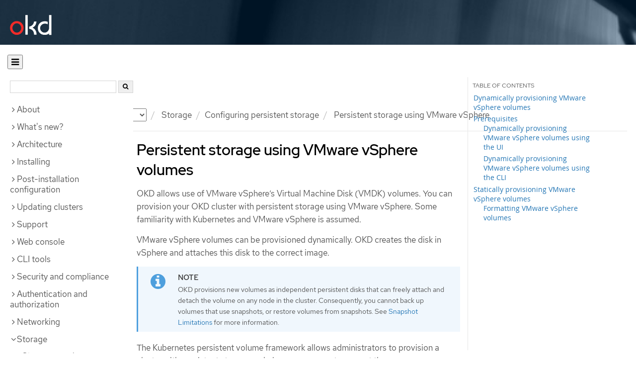

--- FILE ---
content_type: application/javascript; charset=utf-8
request_url: https://assets.openshift.net/content/nav-tertiary.js
body_size: 177
content:
$(document).ready(function(){
  // display tertiary nav on hover, not click
  var hoverTime = 350; // ms
  var hoverInterval;
  
  $('.dropdown .dropdown .dropdown-toggle').hover(function(){
    clearInterval(hoverInterval);
    $('.dropdown .dropdown .dropdown-menu').hide();
    $(this).next(".dropdown-menu").show();
  });
  
  $('.dropdown .dropdown .dropdown-menu').hover(function(){
    clearInterval(hoverInterval);
  });
  
  $('.dropdown .dropdown a.dropdown-toggle').mouseleave(function(){
    var $element = $(this).next(".dropdown-menu");
    hoverInterval = setTimeout(hideElement,hoverTime,$element);
  });
  
  $('.dropdown .dropdown .dropdown-menu').mouseleave(function(){
    var $element = $(this);
    hoverInterval = setTimeout(hideElement,hoverTime,$element);
  });
  
  function hideElement($element){
    if($(window).width() > 767){
      $element.hide();
    }
  }
});
